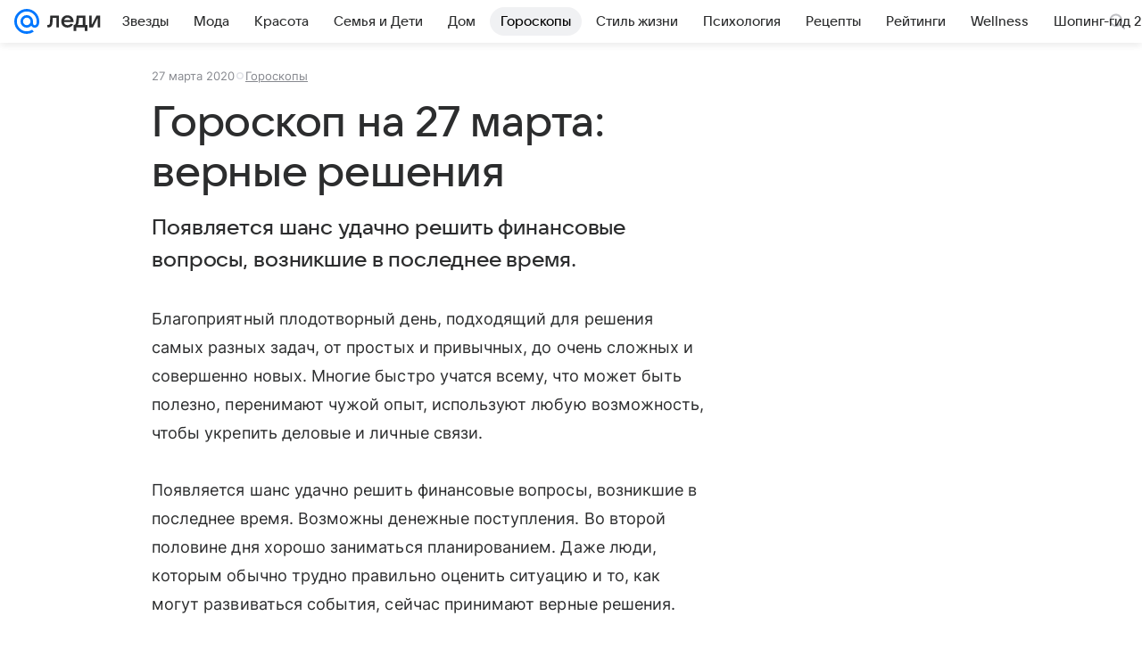

--- FILE ---
content_type: text/plain; charset=utf-8
request_url: https://media-stat.mail.ru/metrics/1.0/
body_size: 662
content:
eyJhbGciOiJkaXIiLCJjdHkiOiJKV1QiLCJlbmMiOiJBMjU2R0NNIiwidHlwIjoiSldUIn0..nZSfwEi_MYU8HEN2.[base64].TQCDSWZ5yAE86o_JccDf2g